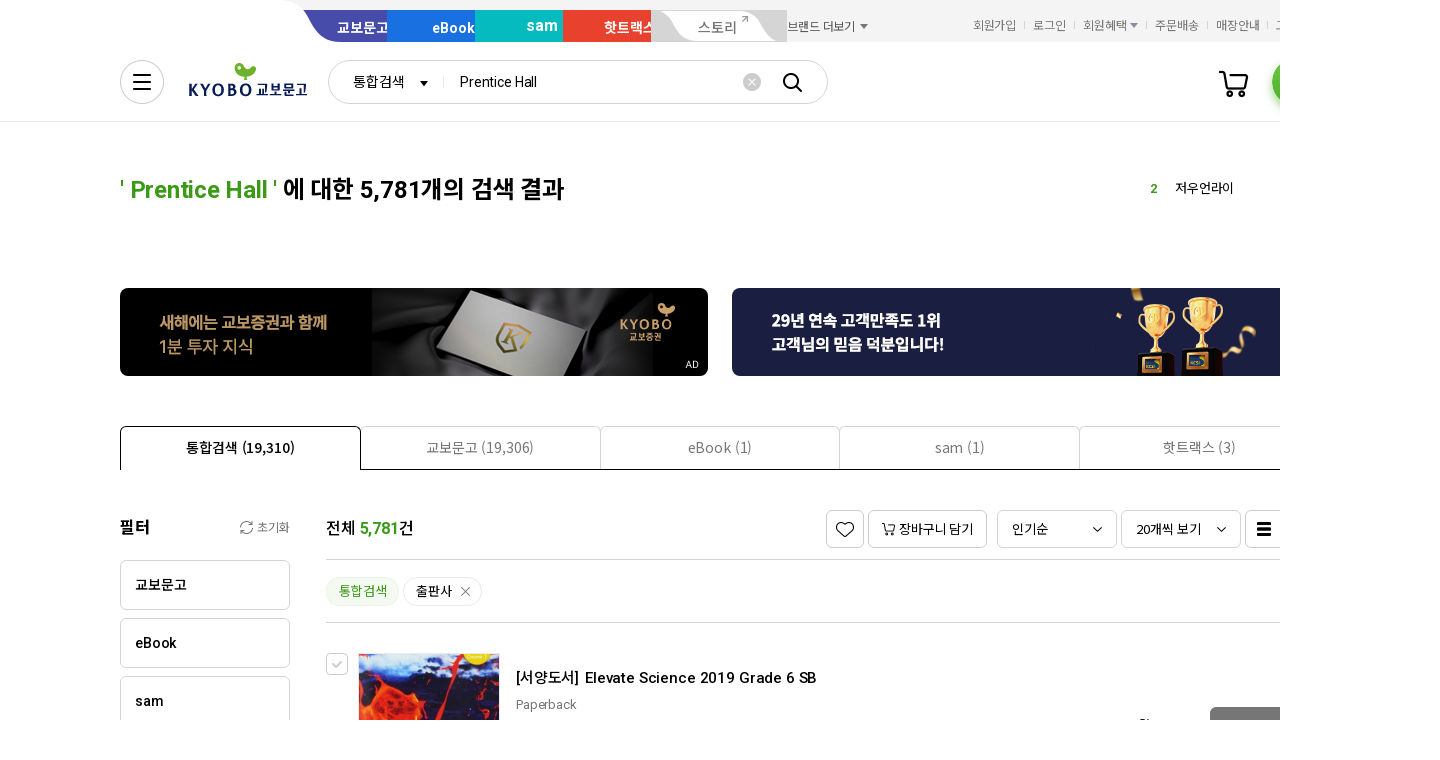

--- FILE ---
content_type: application/javascript
request_url: https://search.kyobobook.co.kr/srp/api/v1/search/autocomplete/rise?callback=searchAutoRise&sex=0&age=0&gubun=P&_=1768565329417
body_size: 572
content:
searchAutoRise({"data":{"returnCode":1,"totalSize":49,"realSize":10,"errorMessage":null,"resultDocuments":[{"reg_DATE":"2026. 01. 16. 21:00","diff":"0","keywords":"최강록","rank":"1","dq_ID":"P_0_0_1_26011621"},{"reg_DATE":"2026. 01. 16. 21:00","diff":"0","keywords":"저우언라이","rank":"2","dq_ID":"P_0_0_2_26011621"},{"reg_DATE":"2026. 01. 16. 21:00","diff":"1","keywords":"괴테는","rank":"3","dq_ID":"P_0_0_3_26011621"},{"reg_DATE":"2026. 01. 16. 21:00","diff":"5","keywords":"수능특강","rank":"4","dq_ID":"P_0_0_4_26011621"},{"reg_DATE":"2026. 01. 16. 21:00","diff":"-2","keywords":"괴테","rank":"5","dq_ID":"P_0_0_5_26011621"},{"reg_DATE":"2026. 01. 16. 21:00","diff":"-1","keywords":"안녕이라","rank":"6","dq_ID":"P_0_0_6_26011621"},{"reg_DATE":"2026. 01. 16. 21:00","diff":"6","keywords":"토익","rank":"7","dq_ID":"P_0_0_7_26011621"},{"reg_DATE":"2026. 01. 16. 21:00","diff":"-2","keywords":"자본주의","rank":"8","dq_ID":"P_0_0_8_26011621"},{"reg_DATE":"2026. 01. 16. 21:00","diff":"-1","keywords":"최소한의","rank":"9","dq_ID":"P_0_0_9_26011621"},{"reg_DATE":"2026. 01. 16. 21:00","diff":"7","keywords":"트렌드","rank":"10","dq_ID":"P_0_0_10_26011621"}]},"resultCode":"200","resultMessage":"Search Success","detailMessage":"자동완성 급등검색어 검색 결과를 가져왔습니다."});

--- FILE ---
content_type: application/javascript
request_url: https://contents.kyobobook.co.kr/resources/fo/js/common-vars.js?t=202601071059
body_size: 17131
content:
/* eslint-disable no-var */
/* globals KbbJS, NetFunnel */

/**
 * [공통] 페이지 변수 정의 스크립트
 * - 모든 서비스 화면에 공통적으로 사용되는 변수들을 이 파일에서 정의하여 사용
 * - ex) ga, ga360 id, kakao-api key, .. 등
 */

// TODO: remove debug log
// console.log('* [loaded] /CDN/js/common-vars.js')

// NetFunnel_Action
window.NetFunnel && NetFunnel.initActionList('olje', [
  'S000200066349',
  'S000200066339',
  'S000200066342',
  'S000200066344',
  'S000200066347'
])

/**
 * API ResultCode 정의
 */
KbbJS.setOption('api.result.code', { success: '000000' })

/**
 * API URLS
 */
KbbJS.setOption('api.urls', {
  // 웰컴: 광고센터
  adv: '/adv',
  // 주소검색(통합검색 ASIS API)
  addr: { search: '/search' }
})

/**
 * API ----- [백오피스: BO] -----
 */
KbbJS.setOption('api.urls.bo', {
  terms: '/annnmngm/terms/cstm'
})

/**
 * API ----- [공통] -----
 */
KbbJS.setOption('api.urls.common', {
  // 댓글
  reply: {
    // 댓글 등록
    add: '/reply/add',
    // 댓글 수정
    modify: '/reply/modify',
    // 댓글 목록 조회
    list: '/reply/list',
    // 대댓글 목록 조회(by id)
    listByIdnf: '/reply/list-by-idnf_num_list',
    // 댓글 삭제
    delete: '/reply/delete'
  },
  // 문장수집
  sentence: {
    // 문장수집 등록
    add: '/sentence/add',
    // 문장수집 수정
    modify: '/sentence/modify',
    // 문장수집 목록 조회
    list: '/sentence/list',
    // 문장수집 삭제
    remove: '/sentence/remove',
    // 베스트 문장수집 목록 조회
    bestList: '/api/onk/total/selectSentence',
    // 마이룸 찜한 문장수집 목록 조회
    myWishList: '/sentence/myWishList',
    // 30일동안 작성된 문장수집 횟수
    sentMonthCnt: '/sentence/sentMonthCnt'
  },
  // 전시/서비스 공통
  exhib: {
    // 서비스 LNB 획득
    svrlnb: '/exhib/service/lnb',
    // 카테고리 LNB 획득
    catglnb: '/exhib/category/lnb',
    // 서비스 메뉴 획득
    svrMenu: '/exhib/service/svrmenu',
    // 상품 리스트 획득
    recentList: '/api/exhib/service/recentList',
    // 즐겨찾기 목록
    menu: '/api/exhib/bookmark',
    // 즐겨찾기 추가
    addMenu: '/api/exhib/insertBookmark',
    // 즐겨찾기 삭제
    deleteMenu: '/api/exhib/deleteBookmark',
    // 단골매장 정보 가져오기
    getCustomer: '/api/exhib/getCustomer',
    // 장바구니 개수 가져오기
    getCartSize: '/api/exhib/getCartSize'
  },
  // 전시/서비스 엑셀 다운
  excel: {
    // 오늘의 책
    today: '/api/excel/today',
    // 정가/특가
    special: '/api/excel/special',
    // 쇼케이스
    showcase: '/api/excel/showcase'
  },
  mobidooToken: '/api/mobidoo/token'
})

/**
 * API ----- [공통: 클로버 리뷰] -----
 */
KbbJS.setOption('api.urls.review', {
  // klover 리뷰 등록
  add: '/add',
  // klover 리뷰 수정
  update: '/modify',
  // klover 리뷰 목록 조회
  list: '/list',
  // klover 리뷰 삭제
  delete: '/delete',
  // klover 리뷰 상세 조회
  detail: '/detail',
  // klover 리뷰 통계
  statistics: '/statistics',
  // 감성태그 목록 조회
  emotionTags: '/emotionTags'
})

/**
 * API ----- [공통: 댓글] -----
 */
KbbJS.setOption('api.urls.reply', {
  // 댓글 등록
  add: '/add',
  // 댓글 수정
  update: '/modify',
  // 댓글 목록 조회
  list: '/list',
  // 대댓글 목록 조회(by id)
  listByIdnf: '/list-by-idnf_num_list',
  // 댓글 삭제
  delete: '/delete'
})

/**
 * API ----- [인증: AUTH] -----
 */
KbbJS.setOption('api.urls.auth', {
  verify: '/verify',
  reissue: '/reissue',
  login: {
    id: '/login',
    sns: '/sns-login',
    simple: '/simple-login',
    emnmLogin: '/emnm-login',
    bioLogin: '/bio-login'
  },
  logout: '/logout',
  user: '/user'
})

/**
 * API ----- [회원: MBR] -----
 */
KbbJS.setOption('api.urls.mbr', {
  join: {
    // 본인인증 회원가입완료 (API-BIZ10-03-I010)
    crrt: '/mmbr-acnt/crtt-join',
    // 간편가입 회원가입완료 (API-BIZ10-03-I043)
    cmn: '/mmbr-acnt/cmn-join',
    // 아이디만들기 (API-BIZ10-03-I051)
    createId: '/mmbr-acnt/create-id',
    // 법인회원가입 (API-BIZ10-03-I061)
    cnpr: '/mmbr-acnt/mmbr-join-cnpr',
    // 회원 SNS가입 중복 체크 (API-BIZ10-03-I001)
    snsDup: '/mmbr-acnt/sns-dup',
    // SNS간편가입 (API-BIZ10-03-I049)
    snsJoin: 'mmbr-acnt/mmbr-sns-join',
    // 4대 정보 기준 기존 가입 정보 조회 (API-BIZ10-03-I032)
    searchHp: '/mmbr-acnt/search-id/hp',
    // 회원 이메일주소 중복 체크 (API-BIZ10-03-I066)
    emailDup: '/mmbr-acnt/email-dup',
    // 휴대전화 전화번호 중복 체크 (API-BIZ10-03-I012)
    phoneDup: '/mmbr-acnt/hp-dup',
    // 임직원 아이디 연동 (API-BIZ10-01-I020)
    emnmJoin: '/mmbr-acnt/emnm-join',
    // 정상, 탈퇴, 휴면 계정에서 회원아이디 중복 체크 (API-BIZ10-03-I030)
    idAllDup: '/mmbr-acnt/id-all-dup/',
    // 기존회원
    existMmbrInfo: '/mmbr-acnt/exist-mmbr-info'
  },
  dorm: {
    // 휴면계정 복원처리 (API-BIZ10-01-I011 , API-BIZ10-01-I012 )
    restore: '/mmbr-dorm/restore-crtt',
    cancelPoint: '/mmbr-dorm/cancel-point'
  },
  adult: {
    mmbrcert: '/mmbrcert/adlt-crtt'
  },
  loginInfo: {
    // 90일 비밀번호 체크
    passwdDay: '/passwd-day'
  },
  login: {
    // 회원 로그인 정보 관리 (API-BIZ10-04-I024)
    loginHistory: '/login/login-history'
  },
  memberInfo: {
    sertnum: '/mmbrinfo/mmbr-sertnum',
    // 교보북클럽 카드 목록 조회 (API-BIZ10-05-I001)
    bookClubCardList: '/mmbrinfo/book-club-card-list/',
    // 교보북클럽 사용중지, 해지, 사용중지 취소 처리 (API-BIZ10-05-I002)
    bookClubCardLosscancel: '/mmbrinfo/book-club-card-losscancel',
    // 교보북클럽 카드 등록 처리 (API-BIZ10-05-I005)
    bookClubCardReg: '/mmbrinfo/book-club-card-reg',
    // 교보북클럽 대표카드 설정/해제 처리 (API-BIZ10-05-I012)
    bookClubCardRprs: '/mmbrinfo/book-club-card-rprs',
    // 회원정보(개인/법인) 상세조회 (API-BIZ10-04-I030)
    mmbrInfo: '/mmbrinfo/mmbr-info/',
    // 회원정보(개인/법인) 회원 연락처 정보 수정 (API-BIZ10-04-I004)
    mmbrCnpl: '/mmbrinfo/mmbr-cnpl',
    // 회원정보(개인/법인) 수정 (API-BIZ10-04-I031)
    mmbrInfoD: '/mmbrinfo/mmbr-info-d',
    // 회원정보(개인/법인) 개명신청 처리 (API-BIZ10-04-I015, API-BIZ10-04-I016)
    mmbrRename: '/mmbrinfo/mmbr-rename',
    // 회원모바일등록정보조회 (API-BIZ10-04-I034)
    mobileInfo: '/mmbrinfo/mobile-info',
    // 회원모바일등록정보 간편비밀번호/생체인증 사용 설정 (API-BIZ10-04-I035)
    mobileSmeasyLgnY: '/mmbrinfo/mobile-smeasyLgnY',
    // 회원모바일등록정보 간편비밀번호/생체인증 해제 설정 (API-BIZ10-04-I037)
    mobileSmeasyLgnN: '/mmbrinfo/mobile-smeasyLgnN',
    // 회원모바일등록정보 간편로그인비밀번호 변경 (API-BIZ10-04-I043)
    mobileSertnum: '/mmbrinfo/mobile-sertnum'
  },
  // 회원 확인
  confirm: {
    // 이메일 소유인증 번호 발송/재발송 (API-BIZ10-03-I023)
    email: '/send/email',
    // 패스워드 찾기 시 이메일 소유인증 번호 발송/재발송 (API-BIZ10-02-I011)
    emailPw: '/send/email-pw',
    // 핸드폰 소유인증 번호 발송/재발송 (API-BIZ10-03-I037)
    mobile: '/send/mobile',
    // 패스워드 찾기 시 휴대폰 소유인증 번호 발송/재발송 (API-BIZ10-02-I008)
    mobilePw: '/send/mobile-pw',
    // 휴대폰 소유인증 번호 확인 (API-BIZ10-03-I063)
    validMobile: '/valid/mobile',
    // 이메일 소유인증 번호 확인 (API-BIZ10-03-I065)
    validEmail: '/valid/email'
  },
  find: {
    // 법인회원 아이디 찾기 (API-BIZ10-02-I003)
    corp: '/find-id/corp',
    // 본인인증으로 아이디 찾기 (API-BIZ10-02-I004)
    crtt: '/find-id/crtt',
    // 이메일로 아이디 찾기 (API-BIZ10-02-I002)
    email: '/find-id/email',
    // 휴대폰으로 아이디 찾기 (API-BIZ10-02-I001)
    hp: '/find-id/hp',
    // 회원 번호로 ci 찾기
    user: '/find-id/mmbr-ci',
    // 회원 번호로 ci 찾기 (API-BIZ10-07-I001)
    mmbrCi: '/find-id/mmbr-ci/',
    // 본인인증으로 패스워드 찾기 (API-BIZ10-02-I017)
    pwCrtt: '/find-pw/crtt',
    // 아이디로 회원번호 조회 (API-BIZ10-02-I026)
    num: '/find-num'
  },
  mmbrcert: {
    // 해외거주회원 인증 접수내역 조회 (API-BIZ10-04-I017)
    frngCrttInfo: '/mmbrcert/frng-crtt-info/',
    // 해외거주회원 인증 접수내역 저장 (API-BIZ10-04-I019)
    frngCrttReq: '/mmbrcert/frng-crtt-req',
    // 일반회원 본인인증 등록 (API-BIZ10-01-I023)
    selfCrttMmbr: '/mmbrcert/self-crtt/mmbr',
    // 법인회원 본인인증 등록 (API-BIZ10-01-I024)
    selfCrttCprn: '/mmbrcert/self-crtt/cprn',
    // 미성년자 보호자인증 등록 (API-BIZ10-03-I013)
    selfCrttMinr: '/mmbrcert/self-crtt/minr'
  },
  mmbrAcnt: {
    // 회원번호로 SNS 연동 정보 조회 (API-BIZ10-04-I021)
    mmbrSnsGet: '/mmbr-acnt/mmbr-sns-get',
    // 회원번호로 SNS 연동 (API-BIZ10-04-I022)
    mmbrSnsLnkg: '/mmbr-acnt/mmbr-sns-lnkg',
    // 회원번호로 SNS 연동 해제 (API-BIZ10-04-I023)
    mmbrSnsDisconn: '/mmbr-acnt/mmbr-sns-disconn'
  },
  mmbrcfg: {
    // 마케팅수신 및 정보제공 동의 조회 (API-BIZ10-04-I026)
    mktgThprInfo: '/mmbrcfg/mktg-thpr-info/',
    // 마케팅수신 동의 내역 저장 (API-BIZ10-04-I027)
    mktgChnlSave: '/mmbrcfg/mktg-chnl-save',
    // 제3자 정보제공 동의 조회(API-BIZ10-04-I046)
    mmbrGivenInfo: '/mmbr-given-info/',
    // 제3자정보제공 동의 내역 저장 (API-BIZ10-04-I044)
    thprChnlSave: '/mmbrcfg/thpr-chnl-save'
  },
  mmbrgrade: {
    // 회원등급산정반영금액 (API-BIZ10-05-I008)
    gradeAmount: '/mmbrgrade/grade-amount'
  },
  exclmmbrgrade: {
    // Prestige 등급 조회 (API-BIZ10-05-I010)
    gradeInfo: '/exclmmbrgrade/grade-info/'
  },
  wdrl: {
    // 회원탈퇴 처리 (API-BIZ10-04-I029)
    wdrlProc: '/wdrl/wdrl-proc'
  },
  // 비밀번호 확인 (API-BIZ10-04-I001)
  pwCheck: '/pw-check',
  // 회원정보 상세조회
  info: '/mmbrinfo/mmbr-info',
  // 비밀번호 변경일 90일 연장 (API-BIZ10-01-I027)
  sertNumPrd: 'sertNumPrd',
  // 자체 API(외부 연계)
  extrn: {
    evp: {
      // 회원 쿠폰 발급
      couponsIssue: '/extrn/evp/coupons/issue'
    },
    orp: {
      // 우편번호 배송 기일
      responseShipment: '/extrn/orp/external/delivery/response-shipment'
    },
    tocsoda: {
      // 톡소다 서비스 해지
      withdraw: '/extrn/tocsoda/withdraw'
    },
    mep: {
      // 일반 제휴 카드 등록
      normalCard: '/extrn/mep/mmbrcard/nomal-card'
    }
  }
})

/**
 * API ----- [웰컴: ONK] -----
 */
KbbJS.setOption('api.urls.onk', {
  welcome: {
    mainBanner: '/welcome/banner',
    // 푸터 공지사항
    notice: '/welcome/notice',
    // 푸터 당첨자발표
    winner: '/welcome/winner',
    // 베스트셀러
    best: '/welcome/best',
    // 히트
    hit: '/welcome/hit',
    // MD추천도서
    md: '/welcome/md'
  },
  wingbanner: '/banner/wing',
  picks: {
    // 키워드 pick 데이터 조회
    keyword: '/picks/keyword',
    // 내 맘대로 pick 카테고리 조회
    category: '/picks/categorys',
    // 내 맘대로 pick 시/도 조회
    sido: '/picks/regional_si',
    // 내 맘대로 pick 시/군/구 조회
    sigungu: '/picks/regional_gun',
    // 내 맘대로 pick 조회
    myway: '/picks/myway',
    // 마이 pick 조회
    mypicks: '/picks/my-picks',
    // 소울 pick 조회
    soulmate: '/picks/soulmate',
    // 종합추천 pick 조회
    comprehensive: '/picks/comprehensive',
    // 작가 pick 조회
    writer: '/picks/writer',
    // 평가늘리기 리스트 조회
    valuation: '/picks/valuation'
  },
  // 우리가 만드는 책
  booksurvey: {
    // 우리가 만드는 책 설문 목록
    survey: '/make/servey',
    // 우리가 만드는 책 출간된 도서 목록
    published: '/make/published',
    // 우리가 만드는 책 투표(API-BIZ15-17-I005)
    voting: '/make/servey/voting',
    // 우리가 만드는 책 투표 API
    vote: 'booksurvey/vote'
  },
  // 분철 서비스 목록 조회
  spring: '/spring/book',
  // 선물하기 목록 조회
  present: {
    list: '/gift',
    best: '/api/present/best'
  },
  // 고객혜택
  benefit: {
    // 고객혜택 쿠폰북 리스트
    couponBookList: '/benefit/selectCouponBookList',
    // 쿠폰북 쿠폰 다운로드(API-BIZ15-23-I007)
    couponDownload: '/benefit/couponDownload',
    // 리스트 할인쿠폰 적용상품보기(API-BIZ15-23-I002)
    selectListProduct: '/benefit/selectListProduct',
    // 골든타임 e교환권 다운로드 (API-BIZ15-23-I009)
    goldenTimeRegist: '/benefit/goldenTimeRegist',
    // 오늘의 미션혜택 체크
    checkTodayMissionNow: '/benefit/checkTodayMissionNow',
    // 오늘의 미션 참여
    todayMissioRegist: '/benefit/todayMissioRegist',
    // 오늘의 미션 (Picks 개인화 추천 평가늘리기, 오늘의 유튜브 영상 보기) 참여이력 저장 (API-BIZ15-23-I012)
    todayRegist: '/benefit/todayRegist',
    // 북모닝 이용권 쿠폰 조회 (프레스티지 회원)
    getBookMorningCoupon: '/benefit/bookMorning/coupon'
  },
  // 인물&작품
  author: {
    // 인물&작품 메인 상세 목록
    main: '/author/main',
    // 분야별 인물 목록
    writers: '/author/writers',
    // 수상자 목록
    award: '/author/award',
    // 인물 작품 목록
    product: '/author/product',
    // 인물 상세
    info: '/author/information',
    // 인물 인터뷰 배너
    interview: '/author/interview',
    // 인물 인터뷰
    interviews: '/author/interviews',
    // 인물 검색 리스트(
    search: '/author/search'
  },
  // 사은품 리스트 조회
  promotion: '/promotion/selectGiftList',
  // 문화공간
  culture: {
    /** 문화공간 메인 베스트컨텐츠 조회 (API-BIZ15-18-I001) **/
    mainBest: '/cultural-space', // Authorization
    /** 문화공간 메인 문화콘텐츠 조회 (API-BIZ15-18-I003) **/
    mainContent: '/cultural-space/main', // Authorization
    /** 강연공연 조회 **/
    letcure: '/cultural-space/letcure', // Authorization
    /** 여행체험 조회 **/
    travel: '/cultural-space/travel', // Authorization
    /** 전시 조회 **/
    exhibition: '/cultural-space/exhibition', // Authorization
    /** 캘린더 조회 **/
    calendar: '/cultural-space/calendar'
  },
  /** 스펙비교 API */
  specVerse: {
    /** 스펙비교 후 */
    compareAfter: '/versus/comparison',
    /** 스펙 자동추천 */
    outoSpec: '/versus/spec'
  },
  /** 고객센터 API **/
  cscenter: {
    noticeList: 'cscenter/notice/list',
    noticeDetail: 'cscenter/notice/detail',
    noticeSideNum: 'cscenter/notice/sideNum',
    ars: 'cscenter/ars',
    faq: 'cscenter/faq',
    status: 'cscenter/status'
  },
  /** 협력사여러분 API **/
  customer: {
    selectPublishSearchList: 'customer/selectPublishSearchList',
    selectChargePersonList: 'customer/selectPersonList',
    suggestCategory: 'customer/suggest/category',
    insertSuggest: 'customer/suggest'
  },
  // 약관 조회
  contents: '/contents/getContents',
  /** 매장안내 **/
  store: {
    /** 매장안내 메인 배너 (API-BIZ15-01-I011) **/
    mainBanner: '/store/banner',
    /** 매장안내 이벤트&공지사항 (API-BIZ16-03-I-008) **/
    event: 'store-information/event',
    /** 매장안내 매장 기본 정보 표시 (API-BIZ16-03-I-001) **/
    storeSearch: '/store-information/store-search',
    /** 매장안내 매장 맵(위치)정보 조회 (API-BIZ16-03-I-004) **/
    mapInfo: '/store-information/MapInfo',
    /** 매장안내 매장찾기 뉴스티커 (API-BIZ16-03-I003) **/
    news: '/store-information/news',
    /** 매장안내 오시는길 (API-BIZ16-03-I-006) **/
    directions: '/store-information/directions',
    /** 매장안내 내부 안내도 (API-BIZ16-03-I-007) */
    insideGuid: '/store-information/inside-guide',
    /** 매장안내 스탬프 목록조회 (API-BIZ16-01-I002) **/
    stampSearch: '/store-information/stamp',
    /** 매장안내 스탬프 기본정보 조회 (API-BIZ16-01-I001) **/
    stampBasic: '/store-information/stamp-basic-info',
    /** 구매내역 조회 (API-BIZ16-01-I003) **/
    stampList: '/store-information/stampList',
    /** 매장안내 스탬프 혜택지급(API-BIZ16-01-I004) **/
    stampBenefit: '/store-information/stamp-benefit',
    /** 매장안내 스탬프 쿠폰 사용(API-BIZ16-01-I005) */
    couponUpdate: '/store-information/couponUpdate',
    /** 매장안내 근처 매장 조회 (API-BIZ16-01-I-005) **/
    nearby: '/store-information/nearby-store',
    /** 매장안내 My매장 (API-BIZ16-03-I002) **/
    updMyStore: '/store-information/my-store',
    /** 매장안내 지역별 매장정보 조회 (API-BIZ16-04-I-003) **/
    selectStoreList: '/store-information/selectStoreList',
    /** 매장 안내 체크인 여부 확인 (API-BIZ16-06-I011) */
    checkinVerify: '/store-information/checkin-verify',
    /** 매장안내 체크인 (API-BIZ16-03-I-015) **/
    checkinSite: '/store-information/checkin-site',
    /** 매장안내 쿠폰 다운 (API-BIZ16-04-I-007) **/
    getCoupon: '/store-information/getCoupon',
    /** 쿠폰발급이력조회 (API-BIZ16-04-I-020) **/
    couponHistory: '/store-information/select-coupon-history',
    /** 매장안내 쿠폰 사용 (API-BIZ16-04-I-006) */
    couponUse: '/store-information/coupon-use',
    /** 매장안내 매장 인스타그램 계정 정보 조회 (API-BIZ16-03-I009) */
    instagram: '/store-information/instagram',
    /** 매장안내 매장시설 조회 (API-BIZ16-03-I013) */
    facility: '/store-information/facility',
    /** POS 스마트영수증 수정 (ORP) */
    smartReceipt: '/store/smart-receipt',
    /** 점포별 베스트 셀러 (API-BIZ16-06-I006) */
    selectBestSeller: '/store/selectBestSeller',
    /** 요즘 이책 (API-BIZ16-06-I005) */
    selectRecentBook: '/store/selectRecentBook',
    /** 매장안내 이벤트&공지사항 (API-BIZ16-03-I-008) */
    getStoreInfoEvent: '/store/getStoreInfoEvent',
    /** 매장안내 추천도서리스트 조회 (API-BIZ16-04-I-005) */
    getRecommendedBookList: '/store-information/selectRecommendedBookList',
    /** 매장 도서 위치 조회 (API-BIZ16-06-I004) */
    bookLocation: '/store-information/book-location',
    /** 매장 보유도서 리스트 조회 */
    selectStoreProdList: '/api/store/selectStoreProdList',
    /** 인기 키워드 (API-BIZ16-06-I009) */
    selectHotKeyord: '/api/store/selectHotKeyord',
    /** 점포별 베스트 셀러 (API-BIZ16-06-I006)  */
    bestSeller: '/store-information/best-seller',
    /** 점포 서비스 정보 (API-BIZ16-06-I007)  */
    serviceCode: '/store-information/service-code',
    /** 점포 지역 그룹 (API-BIZ16-06-I008)  */
    areaCode: '/store-information/area-code',
    /** 점포 기본 정보 조회 (API-BIZ16-06-I006)  */
    basic: '/store-information/basic',
    /** 요즘 이책 (API-BIZ16-06-I007)  */
    recentlyHot: '/store-information/recently-hot',
    /** 매장 안내 배너 정보 조회 (API-BIZ16-06-I010)  */
    banner: '/store-information/banner',
    /** 매장안내 My매장 (API-BIZ16-03-I-002)  */
    myStore: '/store-information/my-store'
  },
  /** 손글쓰기 캠페인 API **/
  handwriting: {
    campaign: 'handwriting/campaign',
    /** 손글쓰기 대회 응모내역 **/
    contestEntry: 'handwriting/contest/entry',
    /** 손글쓰기 대회 고객투표, 수상자발표, 수상작전시 내역 **/
    contestWnprList: 'handwriting/contest/wnpr',
    /** 손글쓰기 대회 문장 출처 베스트 도서 내역 **/
    contestBestBookList: 'handwriting/contest/wnpr/best-book',
    /** 손글쓰기 대회 투표하기 **/
    contestCustomerVote: 'handwriting/contest/customer-vote/vote',
    /** 손글쓰기 스타 응모(참여)내역 **/
    starPtcp: 'handwriting/star/ptcp',
    /** 손글쓰기 스타 응모하기 **/
    starApply: 'handwriting/star/apply',
    /** 손글쓰기 스타 추천하기 **/
    starRcmn: 'handwriting/star/rcmn',
    /** 손글쓰기 대회 응모 확인 */
    entryCheck: 'handwriting/contest/entry-check',
    /** 손글쓰기 스토리 리스트 조회 */
    story: 'handwriting/story',
    /** 손글쓰기 스토리 최신 게시글 조회 */
    storyNew: 'handwriting/story/new'
  }
})

/**
 * API ----- [상품: PDT] -----
 */
KbbJS.setOption('api.urls.pdt', {
  // 서비스 LNB 획득 (API-BIZ15-01-I013)
  svcLnb: '/category/svc/lnb',
  // 전시상품 레이아웃 조회 (API-BIZ15-01-I002)
  layout: '/category/display/layout',
  detail: '/product',
  order: {
    shipping: 'product/{PID}/shipping'
  },
  pod: {
    notice: {
      // 공지사항 리스트 조회
      list: '/pod/notice',
      // 공지사항 리스트 검색 조회
      search: '/pod/notice/search'
    },
    // POD 베스트 목록 조회
    best: '/pod/best',
    // POD 도서 목록 조회
    book: '/pod/book',
    podExcel: '/api/excel/podExcel'
  },
  sentences: {
    add: '/sentences/addReview',
    modify: '/sentences/modifyReview',
    list: '/sentences/list',
    delete: '/sentences/removeReview'
  },
  daily: {
    // 오늘의 책 리스트
    today: '/today'
  },
  // 책 그리고 꽃
  booknflower: {
    // 리뷰 목록 조회
    reviewList: '/flower/selectReviewList',
    // md 추천도서 목록 조회
    mdList: '/flower/selectBestSellerList'
  },
  // 정가인하/특가
  price: {
    // 정가인하
    rePrice: {
      // 정가인하 도서 리스트 조회
      list: '/special-price/RegularBooklist',
      // 정가인하 컬처 리스트 조회
      culture: '/special-price/RegularCultureList',
      // 정가인하 교보문구 리스트 조회
      pbProduct: '/special-price/RegularPBproductList',
      // 정가인하 추천도서
      recommend: '/special-price/reRecommend'
    },
    // 특가
    specialPrice: {
      // 특가 도서 리스트 조회
      list: '/special-price/SpecialBooklist',
      // 특가 컬처 리스트 조회
      culture: '/special-price/SpecialCultureList',
      // 특가 교보문구 리스트 조회
      pbProduct: '/special-price/SpecialPBproductList',
      // 특가 추천도서
      recommend: '/special-price/spRecommend'
    },
    // 정가/특가 엑셀 다운
    excel: '/special-price/excel'
  },
  // 베스트셀러
  best: {
    // 종합 베스트 조회
    total: '/best-seller/total',
    // 온라인 베스트 조회
    online: '/best-seller/online',
    // 실시간 베스트 조회
    realtime: '/best-seller/realtime',
    // 매장별 베스트 조회
    store: '/best-seller/store-products',
    // 연령대 베스트 조회
    age: '/best-seller/age-group-products',
    // 특가 베스트 조회
    sale: '/best-seller/bargain-price-products',
    // 연도별 베스트 조회
    years: '/best-seller/year',
    // 인물 베스트 조회
    person: '/best-seller/author',
    // 스테디셀러 조회
    steady: '/best-seller/steady',
    // 엑셀 다운로드
    excel: '/best-seller/excel',
    // 목록 보기 유형 조회
    ymw: '/best-seller/online-date'
  },
  // 신상품
  newest: {
    // 도서 화제의 신상품(주목할 신상품)
    selectNewList: '/newest/selectNewList',
    // 도서 화제의 신상품 주차 조회
    selectNewListDate: '/newest/selectNewListDate',
    // 도서 예약 판매 상품
    selectReserveList: '/newest/selectReserveList',
    // 도서 새로 나온 상품
    newProduct: '/newest/selectNewProductList',
    // 문화서비스 > 화제의 신상품
    selectCultureList: '/newest/selectCultureList',
    // 문화서비스 예약판매 상품
    cultureReserveList: '/newest/selectCultureReserveList',
    // 문화서비스 새로나온 상품
    selectNewCultureList: '/newest/selectNewCultureList',
    // 교보 only > 화제의 신상품
    selectPBproductList: '/newest/selectPBproductList',
    // 교보 only >예약판매 상품
    selectPBreserveList: 'newest/selectPBreserveList',
    // 교보 only >새로나온 상품
    selectNewPBproductList: 'newest/selectNewPBproductList',
    // 신상품 LNB list 조회 (API-BIZ15-04-I010)
    selectNewLnb: '/newest/selectNewLnb',
    // 엑셀 다운로드
    newestExcel: '/api/excel/newestExcel'
  },
  // 상품 목록
  showcase: {
    // 전체보기
    all: '/category/all',
    // 신상품
    new: '/category/new',
    // 베스트셀러
    // best: '/category/best',
    best: '/best-seller/online',
    // Casting
    cast: '/category/casting',
    // 회원리뷰
    review: '/category/review',
    // 미리보기
    preview: '/category/preview',
    banner: '/banner',
    // 엑셀 다운
    excel: '/category/excelDownload',
    // 교보Only
    kyoall: '/category/selectTabKonlyAll',
    // 신상품
    kyonew: '/category/selectTabKonlyNew',
    // Casting
    kyocast: '/category/selectTabKonlyCasting',
    // 회원리뷰
    kyoreview: '/category/selectTabKonlyReview',
    // 미리보기
    kyopreview: '/category/selectTabKonlyPreview',
    // 컬처 지난행사
    closedCultureEvent: '/category/closed-culture-event'
  },
  publishing: {
    excel: '/publishing/excel',
    selectPublishingList: '/publishing/products'
  },
  // 임시 광고센터 api
  adv: '/banner/advertising',
  // 상품 리스트 조회
  productList: '/category',
  // 특정 고객 팝업
  cppup: '/banner/cppup',

  // 추천도서
  recommend: {
    // 추천 category(API-BIZ15-25-I006)
    category: '/recommand/category',
    // 추천 분야 도서
    categoryBooks: '/recommand/category/books',
    // 추천 도서 엑셀 다운로드
    excel: '/api/excel/recommand',
    // 추천 Lnb
    lnb: '/recommand/lnb',
    // 추천 메인 미디어 추천 도서
    mainBooks: '/recommand/main/books',
    // 추천 메인 원서 vs 번역서 추천 도서
    mainForeign: '/recommand/main/foreign'
    // 추천 메인 오늘의 책 & 화제의 신상 목록
  },
  // AR지수
  arGrade: {
    // AR지수 목록 (API-BIZ15-03-I001)
    gradeLevelBooks: '/grade-level/books',
    // AR지수 목록 엑셀 다운로드(API-BIZ15-03-I001)
    gradeExcelDown: '/api/excel/grade-level'
  },
  baroDrim: {
    // 바로드림 구매이력 여부 (API-BIZ16-05-I-004)
    checkFirst: '/barodream/checkFirst',
    // 바로드림 스탬프 조회 (API-BIZ15-26-I001)
    stamp: '/barodream/stamp',
    // e교환권 다운로드 (API-BIZ15-26-I002)
    excvcDownload: '/barodream/excvcDownload',
    // e교환권 목록조회 (API-BIZ16-05-I-003)
    excvc: '/barodream/excvc'
  },
  // 차단 등록 / 수정 (API-BIZ05-01-I-048, API-BIZ05-01-I-049)
  block: '/block'
  ,
  // 판매제한 여부 (API-BIZ05-08-I017)
  saleLmtt: '/srch/sale-lmtt'

})

/**
 * API ----- [마이룸: MYR] -----
 * - TODO: 경로 리팩토링
 */
KbbJS.setOption('api.urls.myr', {
  main: {
    userinfo: '/my-room/main/member-info',
    voucher: '/my-room/main/member-voucher',
    // 최근주문내역
    recentOrders: '/my-room/main/member-order-info',
    // 최근주문개수
    recentOrderStats: '/my-room/main/member-order-stat',
    shortcut: {
      // 바로가기 리스트
      list: '/my-room/main/member-shortcuts',
      // 바로가기 편집
      edit: '/my-room/main/update-member-shortcuts'
    },
    alarm: '/main/alarm-list',
    // recomm: {
    //   kyobo: '/main/picks/kyobo',
    //   ebook: '/main/picks/ebook'
    //   // hottracks: 'todo'
    // },
    sam: {
      voucher: '/main/sam/voucher'
    }
  },
  interest: {
    /** 캐스팅 구독 */
    castingSubscription: '/interest/casting-subscription',
    /** 캐스팅 구독 취소 */
    castingSubscriptionCancel: '/interest/cancel-casting-subscription',
    /** 캐스팅 구독 다중 취소 */
    multipleCancelCastingSubscription: '/interest/multiple-cancel-casting-subscription',
    /** 라이브 알림 신청 (API-BIZ08-05-I-201) */
    liveAlarmAdd: '/interest/live-alarm',
    /** 라이브 알림 신청 취소 (API-BIZ08-05-I-210) */
    liveAlarmCancel: '/interest/cancel-live-alarm',
    // 독서, 시청 이력 등록 (API-BIZ08-05-I-200)
    watchingHistory: '/interest/watching-history',
    // 독서, 시청 이력 취소 (API-BIZ08-05-I-209)
    watchingHistoryCancel: '/interest/cancel-watching-history',
    /** 시리즈총서 알림 취소 (API-BIZ08-05-I-215) */
    cancelSeriesAlarm: '/interest/cancel-series-alarm',
    /** 시리즈총서 알림 신청 (API-BIZ08-05-I-206) */
    seriesAlarm: '/interest/series-alarm',
    /** 관심인물 알림 취소 (API-BIZ08-05-I-214)) */
    cancelInterestedPersonAlarm: '/interest/cancel-interested-person-alarm',
    /** 관심인물 알림 신청 (API-BIZ08-05-I-205) */
    interestedPersonAlarm: '/interest/interested-person-alarm',
    /** 관심 알림 신청 (API-BIZ08-05-I-208) */
    interestAlarm: '/interest/interest-alarm',
    /** 마이룸 북캐스트 구독 시리즈 목록조회 (API-BIZ08-05-I-006) */
    selectSubscribeInfo: '/interest/selectSubscribeInfo'
  },
  myRoom: {
    nbop: {
      /** 찜 등록 */
      myRoomNbopAdd: '/my-room/nbop/add',
      /** 찜 등록 - 리스트 */
      myRoomNbopAddList: '/my-room/nbop/add-list',
      /** 찜 등록 리스트 */
      myRoomNbopListAdd: '/my-room/nbop/add-list',
      /** 찜 삭제 */
      myRoomNbopDelete: '/my-room/nbop/delete',
      /** 찜 삭제 - 리스트 */
      myRoomNbopDeleteList: '/my-room/nbop/delete-list',
      /** 찜 개수 */
      myRoomNbopCount: '/my-room/nbop/nbop-count',
      /** 찜 기본정보 */
      myRoomNbopInfo: '/my-room/nbop/info',
      /** 찜 기본정보 */
      productList: '/my-room/nbop/product-list',
      /** 찜 콘텐츠 목록 */
      contentsList: '/my-room/nbop/contents-list',
      /** 찜 문장수집 목록 */
      sentenceList: '/my-room/nbop/sentence-list',
      /** 찜 시리즈/총서 목록 */
      seriesList: '/my-room/nbop/series-list',
      /** 찜 작가 목록 */
      writerList: '/my-room/nbop/writer-list',
      /** 찜 브랜드 목록 */
      brandList: '/my-room/nbop/brand-list',
      /** 찜 전체 목록 */
      allWishList: '/my-room/nbop/total-list'
    },
    library: {
      /** 코멘트 조회, 저장, 수정 */
      comment: '/my-room/library/comment',
      /** 코멘트 삭제 */
      commentDel: '/my-room/library/del-comment',
      /** 코멘트 상세조회 */
      commentDetail: '/my-room/library/comment-detail',
      /** 리스트 목록, 저장, 수정 */
      list: '/my-room/library/list',
      /** 리스트 순서수정 */
      orderList: '/my-room/library/order-list',
      /** 리스트 > 상세 목록 */
      cateList: '/my-room/library/list-detail',
      /** 리스트 > 아이템 상세 */
      prodDetail: '/my-room/library/list-product-info',
      /** 리스트에 상품 저장 */
      saveItem: '/my-room/library/list-product',
      /** 리스트에 상품 복사, 이동, 삭제 */
      controlList: '/my-room/library/list-product-update',
      /** 리스트 삭제 */
      deleteList: '/my-room/library/del-list',
      /** 독서 히스토리 */
      readHistory: '/my-room/library/product-reading-history',
      /** 독서 히스토리 저장 */
      recordHistory: '/my-room/library/reading-record',
      /** 리스트 > 보관함 > 구 보관함 생성 */
      preOrdrList: '/my-room/library/preOrdrList',
      /** 리스트 > 엑셀다운로드 */
      detailExcel: '/api/excel/my-room/library/listDetailExcel'
    },
    cltr: {
      useList: '/my-room/cltr/use-list'
    },
    /** 마이룸 좋아요 목록 조회 (API-BIZ08-05-I-008) */
    selectLikeInfo: '/my-room/selectLikeInfo',
    /** 회원별 카테고리 즐겨찾기 해제 (API-BIZ08-03-I-채번중) */
    deleteBookmark: '/my-room/deleteBookmark',
    /** 회원 통합포인트 조회 (API-BIZ08-07-I-003) */
    memberUpnt: '/my-room/member-upnt'
  },
  /** 프로필 조회, 등록, 수정 공통 */
  profile: '/profile',
  event: {
    history: '/event/history',
    participate: '/event/participate'
  },
  notice: {
    /** 알림함 조회 */
    box: '/notice',
    /** 알림함 배너 조회 */
    banner: '/notice/banner',
    /** 알림 신청 갱신 */
    alram: '/notice/alarm',
    history: {
      detail: {
        /** 알림신청 내역 - 관심 작가 */
        author: '/notice/history/authors',
        /** 알림신청 내역 - 관심 시리즈/총서 */
        series: '/notice/history/series',
        /** 알림신청 내역 - eBook 출시 */
        eBook: '/notice/history/ebook',
        /** 알림신청 내역 - 상품 입고 */
        stock: '/notice/history/stock',
        /** 알림신청 내역 - 정기 메일 */
        email: '/notice/history/email',
        /** 마케팅수신 동의 내역 이메일 저장 */
        marketing: '/notice/history/email/marketing',
        /** 알림신청 내역 - 캐스팅 */
        casting: '/notice/history/casting',
        /** 알림신청 내역 - 라이브 */
        live: '/notice/history/live'
      }
    }
  },
  app: {
    /** 앱 푸시 조회 및 갱신 */
    push: '/app/push',
    /** 단골 매장 조회 */
    store: '/app/regular-store',
    /** 앱푸시설정 조회 (API-BIZ08-07-I-001) */
    selectAppPush: '/my-room/selectAppPushEtc/'
  },
  library: {
    /** GET 조회, POST 추가 */
    list: '/my-room/library/list',
    /** 시청/독서 이력 조회 (API-BIZ08-10-I-001) */
    record: '/library/main/record',
    /** DELETE 리스트 보관함 삭제 */
    delete: '/my-room/library/del-list',
    /** POST 회원별 마이룸 리스트 상품 저장 (API-BIZ08-03-I-미정) */
    addItem: '/my-room/library/list-product',
    /** 라이브러리 메인 */
    main: {
      /** 리스트 목록 조회 (API-BIZ08-10-I-003) */
      list: '/library/main/list',
      /** 월별 독서 기록 조회 (API-BIZ08-10-I-002) */
      monthlyRecord: '/library/main/monthly-record',
      /** 나의 추천 기록 조회 (API-BIZ08-10-I-005) */
      myRecommend: '/library/main/my-recommend',
      /** 나의 기록 조회 (API-BIZ08-10-I-004) */
      myRecord: '/library/main/my-record',
      /** 시청/독서 이력 조회 (API-BIZ08-10-I-001) */
      record: '/library/main/record'
    }
  },
  'consult-product': {
    count: '/consult/product/count',
    list: '/consult/product/list',
    post: '/consult/product/post'
  }
})

/**
 * API ----- [북캐스트: BCF] -----
 */
KbbJS.setOption('api.urls.bcf', {
  /** 북캐스트 홈 */
  home: {
    /** 지식콘텐츠 캐스팅 콘텐츠 목록 조회 (API-BIZ13-01-I-013) */
    contents: '/home/contents',
    /** 주제별 캐스팅 콘텐츠 목록 조회 (API-BIZ13-01-I-016) */
    contentsTopic: '/home/contents-topic',
    /** 이벤트명 및 당첨자 게시물명 목록 조회 (API-BIZ13-01-I-015) */
    eventName: '/home/event-name',
    /** 인터뷰 캐스팅 콘텐츠 목록 조회 (API-BIZ13-01-I-010) */
    interview: '/home/interview',
    /** 키워드 목록 조회 (API-BIZ13-01-I-007) */
    keywords: '/home/keywords',
    /** KYOBO Original 목록 조회 (API-BIZ13-01-I-009) */
    kyoboOriginal: '/home/kyobo-original',
    /** 강연 캐스팅 콘텐츠 목록 조회 (API-BIZ13-01-I-011) */
    lecture: '/home/lecture',
    /** 라이브영상 편성 목록 조회 (API-BIZ13-01-I-002) */
    liveSchedule: '/home/live-schedule',
    /** 인기 캐스트 목록 조회 (API-BIZ13-01-I-006) */
    popularityContents: '/home/popularity-contents',
    /** 뜨는 키워드 콘텐츠 목록 조회 (API-BIZ13-01-I-008) */
    popularityKeywordContents: '/home/popularity-keyword-contents',
    /** 추천 검색어 목록 조회 (API-BIZ13-01-I-001) */
    searchWord: '/home/search-word',
    /** 쇼핑 캐스팅 콘텐츠 목록 조회 (API-BIZ13-01-I-012) */
    shopping: '/home/shopping',
    /** 구독한 캐스터 최신글 목록 조회 (API-BIZ13-01-I-005) */
    subscriptionCaster: '/home/subscription-caster',
    /** 구독한 시리즈 최신글 목록 조회 (API-BIZ13-01-I-004) */
    subscriptionSeries: '/home/subscription-series',
    /** 시청중인 영상 목록 조회 (API-BIZ13-01-I-003) */
    watching: '/home/watching'
  },
  casting: {
    /** 카테고리별 캐스팅 콘텐츠 목록 */
    categories: '/casting/categories',
    /** 주제별 북캐스트 목록 */
    topic: '/casting/topic',
    /** 영상 캐스팅 콘텐츠 목록 */
    video: '/casting/video',
    /** 포스트 캐스팅 콘텐츠 목록 */
    post: '/casting/post',
    /** 포스트 캐스팅 콘텐츠 디테일 */
    detail: '/casting'
  },
  event: {
    /** 이벤트 리스트 */
    list: '/event'
  },
  winner: {
    /** 당첨자 리스트 */
    list: '/winner'
  },
  search: {
    /** 북캐스터 목록 조회 */
    caster: '/search/caster',
    /** 캐스팅 목록 조회 */
    casting: '/search/casting',
    /** 이벤트 목록 조회 */
    event: '/search/event',
    /** 태그명 목록 조회 */
    tag: '/search/tag'
  },

  bookcaster: {
    /** 북캐스터  상세 조회 */
    detail: '/bookcaster'
  },

  series: {
    /** 시리즈 상세 */
    detail: '/series'
  }
})

/**
 * API ----- [이벤트: EVT] -----
 */
KbbJS.setOption('api.urls.evt', {
  'event-main': {
    /** 이벤트 메인 카테고리 조회 **/
    category: '/event-main/category',
    /** 이벤트 메인 이벤트 목록 조회 **/
    event: '/event-main/event',
    /** 이벤트 메인 추천 키워드 목록 조회 **/
    keyword: '/event-main/keyword'
  },
  calendar: {
    list: '/calendar',
    category: '/calendar/category'
  },
  cultural: {
    contents: '/cultural-contents'
  },
  /** 이벤트 응모 (API-BIZ04-01-061) */
  enter: '/event/enter',
  eventMake: {
    insertEventMake: '/event/event-make/insertEventMake',
    selectEventMake: '/event/event-make/selectEventMake',
    postEventMake23: '/event/event-make/event-make-23'
  },
  /** 금권 다운로드 (API-BIZ04-01-300) **/
  provision: {
    download: '/provision/download',
    coupons: '/provision/download/multi-coupons'
  },
  /** 주말북권 */
  weekBook: {
    download: '/week-book/download'
  }
})

/**
 * API ----- [검색: SCH] -----
 */
KbbJS.setOption('api.urls.sch', {})

/**
 * API ----- [주문: ORD] -----
 */
KbbJS.setOption('api.urls.ord', {
  cart: {
    addCartProc: '/cart/addCartProc'
  },
  brdr: {
    /** 관심매장 설정/해제 (API-BIZ06-02-I034) **/
    attention: '/brdr/store/attention'
  },
  delivery: {
    // 배송지조회
    addr: '/delivery/address'
  },
  list: '/order/orderList'
})

/**
 * API ----- [AWS_S3: S3] -----
 */
KbbJS.setOption('api.urls.s3', {
  /**
   * 50GB용량 미만 파일 업로드
   * /upload/{directory-path}
   */
  upload: '/upload',
  /**
   * GET: 특정 폴더 하위의 모든 파일을 조회; /files/{path}
   * DELETE: 파일 제거; /files/{path}?fileName={fileName}
   */
  files: '/files',
  /**
   * GET
   * @example
   * /download/{path}?fileName={fileName}
   */
  download: '/download',
  /**
   * GET: 특정 폴더 하위의 파일 단건 조회; /file/{path}
   * /file/{directory-path}
   */
  get: '/file'
})

/**
 * 리소스 설정 #1 :: 고유 이름
 */
KbbJS.setOption('resource.names', {
  GOOGLE_FONT: 'google-fonts',
  JQUERY_UI: 'jquery-ui',
  JQUERY_UI_SPINNER: 'jquery.ui.spinner',
  JQUERY_UI_TOUCH: 'jquery.ui.touch-punch',
  SIMPLEBAR: 'simplebar',
  SWIPER: 'swiper',
  RESIZE_SENSOR: 'ResizeSensor',
  SVGXUSE: 'svgxuse',
  MASONRY: 'masonry',
  AWESOMPLETE: 'awesomplete',
  STAR_RATING: 'star-rating',
  SCROLL_POS_STYLER: 'scrollPosStyler',
  BLURIFY: 'blurify',
  KAKAO_SDK: 'kakao-sdk',
  FACEBOOK_SDK: 'facebook-sdk',
  NAVER_SDK: 'naver-sdk',
  GOOGLE_SDK: 'google-sdk',
  APPLE_SDK: 'apple-sdk',
  JWPLAYER: 'jwplayer',
  // [CDN]/css/style_ink.css
  KBB_CM_STYLE: 'kbb-cm-style',
  // [CDN]/js/ui_ink.js
  KBB_CM_SCRIPT: 'kbb-cm-script',
  // [CDN]/css/service_ink.css
  KBB_CM_SERVICE_CSS: 'kbb-cm-service-css',
  // [CDN]/js/service/ui_service_ink.js
  KBB_CM_SERVICE_JS: 'kbb-cm-service-js',
  // [BIZ]/assets/js/pub/ui_[biz]_ink.js
  KBB_CM_LOCAL_JS: 'local-common-js',
  KBB_CM_LOCAL_CSS: 'local-common-css'
})

  /**
   * 리소스 설정 #2 :: 데이터
   */
  ; (function (ResName) {
    var oResult = {}
      ;[
        {
          name: ResName.JWPLAYER,
          value: '/CDN/vendors/jwplayer-8.24.3/jwplayer.js'
        },
        {
          name: ResName.NAVER_SDK,
          value: '/CDN/vendors/naver/naveridlogin_js_sdk_2.0.2-nopolyfill.js'
        },
        {
          name: ResName.KAKAO_SDK,
          value: 'https://developers.kakao.com/sdk/js/kakao.js'
        },
        {
          name: ResName.GOOGLE_SDK,
          value: 'https://apis.google.com/js/platform.js'
        },
        {
          name: ResName.FACEBOOK_SDK,
          value: 'https://connect.facebook.net/ko_KR/sdk.js'
        },
        {
          name: ResName.APPLE_SDK,
          value: 'https://appleid.cdn-apple.com/appleauth/static/jsapi/appleid/1/en_US/appleid.auth.js'
        },
        {
          name: ResName.KBB_CM_SCRIPT,
          value: {
            url: '/CDN/js/ui-onk/pub/ui_ink.js'
          }
        },
        {
          name: ResName.KBB_CM_SERVICE_CSS,
          value: {
            url: '/CDN/css/service_ink.css'
          }
        },
        {
          name: ResName.KBB_CM_SERVICE_JS,
          value: [
            { name: ResName.KBB_CM_SERVICE_CSS },
            {
              url: '/CDN/js/service/ui_service_ink.js',
              dependOn: [
                ResName.KBB_CM_SERVICE_CSS,
                ResName.KBB_CM_SCRIPT
              ]
            }
          ]
        }
      ].forEach(function (o) {
        oResult[o.name] = o.value
      })
    KbbJS.setOption('resource.data', oResult)
  })(KbbJS.getOption('resource.names'))

/**
 * 외부 라이브러리 설정 #3 :: 기타
 * - TODO: names 속성과 병합
 * - apikey: 개발자API(라이센스) 키
 * - apikey.dev : Development & Staging
 * - apikey.prod: Producton
 */
KbbJS.setOption('vendors', {
  /**
   * jwplayer API reference
   * @see https://developer.jwplayer.com/jwplayer/docs/jw8-javascript-api-reference
   */
  jwplayer: {
    apikey: {
      dev: 'RIaTq+KghSvoFLLiB2bZjhug/KxMGls/wOB3wIs6J96K6rAj',
      prod: 'tkqamfwhNa/e1hgDJGxaT/xo674xp7CVr+jfNm8yW8nM7aXZ'
    }
  },
  /**
   * kakao
   * - 공유하기
   */
  /**
   * kakao, naver, google, apple, facebook 개발자 키
   */
  kakao: {
    /** @todo 개발키로 변경 */
    apikey: {
      dev: 'b165c6cc0229ad6adf3f3ef1cb9a752a',
      prod: 'b165c6cc0229ad6adf3f3ef1cb9a752a'
    },
    restApiKey: {
      dev: 'f9dbb78f55c69a5f13af516b4e485c57',
      prod: '38698a5d6ea0dbf8d047a85a40c808f3'
    },
    maps: [
      'https://dapi.kakao.com/v2/maps/sdk.js',
      'https://t1.daumcdn.net/mapjsapi/js/main/4.4.3/kakao.js',
      'https://t1.daumcdn.net/mapjsapi/js/libs/services/1.0.2/services.js'
    ]
  },
  /**
   * naver
   * - capcha
   */
  naver: {
    authUrl: 'https://nid.naver.com/oauth2.0',
    apikey: {
      dev: '8rFhudy3AcT5Wh6058Ha',
      // dev: 'qdP0Pty5J1XNjMyobM0e',
      prod: 'X81rGLPBmZMrIAVVSzh0'
    },
    clientSecret: {
      dev: 'khxig11gGt',
      // dev: 'YUIue7Q4Bp',
      prod: 'Bd8sNEaB18'
    },
    // naver captcha
    captcha: {
      url: 'https://openapi.naver.com/v1/captcha/nkey?code=0',
      clientId: {
        dev: 'xrkniGzP350vdcrjswiW',
        prod: 'xrkniGzP350vdcrjswiW'
      },
      clientSecret: {
        dev: 'iQlvVOk_fj',
        prod: 'iQlvVOk_fj'
      }
    }
  },
  /**
   * google
   */
  google: {
    apikey: {
      dev: '837931583915-c1a9ut9vlgohakpnngv2lv6st6i9fakj.apps.googleusercontent.com',
      prod: '837931583915-c1a9ut9vlgohakpnngv2lv6st6i9fakj.apps.googleusercontent.com'
    }
  },
  /**
   * apple
   */
  apple: {
    apikey: {
      dev: 'kr.co.kyobobook.mobile',
      prod: 'kr.co.kyobobook.mobile'
    }
  },
  /**
   * facebook
   */
  facebook: {
    apikey: {
      dev: '1091391514771437',
      prod: '1091391514771437'
    }
  },
  /**
   * picks
   */
  picks: {
    cuid: {
      dev: 'f5fbf232-7e27-4ca3-b922-b3a56d79780b',
      stage: '2e514b09-86fe-4c69-8ec9-0a8c8416d2ae',
      prod: '4ffe4f3c-7219-4bd2-a7ae-eba4aefc9b19'
    }
  },
  /**
     * RTS
     */
  rts: {
    cuid: {
      dev: 'a7319bca-2a26-497d-b1aa-9b410e1193f6',
      stage: '2af19936-d725-4320-b73e-6e8a3f29ad5f',
      prod: 'd37a866b-3e69-4570-8ef2-36e01b487dd4'
    }
  }
})

/**
 * 공통 경고 메시지 설정
 * - MSG_CODE : 리팩토링
 * @see https://onk.ndev.kyobobook.co.kr/sample/alert
 */
KbbJS.setOption('message.alert', {
  TEST_MSG_1: '{{ DATE }} 부터 가능합니다.',
  AL_02_0005: { text: '즐겨찾기에 등록된 카테고리 전체해제하시겠습니까?', cancel: true },
  AL_04_0001: '소진되었습니다.',
  AL_04_0002: 'e교환권 발급이 완료되었습니다.',
  AL_04_0003: 'e캐시 지급이 완료되었습니다',
  AL_04_0004: '통합포인트 지급이 완료되었습니다',
  AL_04_0005: '이미 발급된 혜택입니다.',
  AL_04_0006: '응모되었습니다.',
  AL_04_0007: '이벤트 주소가 복사되었습니다.',
  AL_04_0008: '제출되었습니다.',
  AL_04_0009: '공유 게시글 URL을 입력해주세요.',
  AL_04_0010: '복사되었습니다.',
  AL_04_0011: '정답입니다! 혜택이 지급되었습니다.',
  AL_04_0012: '앗! 아쉽지만 틀렸어요.',
  AL_04_0013: '답변을 선택해주세요.',
  AL_04_0014: '나의 찜한작가에 추가되었습니다.',
  AL_04_0015: '북메이트로 참여되었습니다.',
  AL_04_0016: '{{ MM }}/{{ DD }}일 출석체크 도장 +1개가 적립되었습니다.<br/>하단 퀴즈를 통해 추가 적립 기회에 도전해보세요.',
  AL_04_0017: 'e교환권을 다운로드 하시겠습니까?<br/>※발급 당일에만 사용 가능',
  AL_04_0018: '정답입니다. 출석도장 추가 + 1개!',
  AL_04_0019: '오답입니다. 내일 다시 도전해보세요!',
  AL_04_0020: '정답을 선택해주세요.',
  AL_04_0021: { text: '신청을 취소하시겠습니까?', cancel: true },
  AL_04_0022: '신청이 완료되었습니다.',
  AL_04_0023: '아쉽네요! 선착순 증정이 종료되었습니다.<br/>다음 골든 타임에 참여해주세요.',
  AL_05_0001: '입력 가능한 최대 수량은 {{ COUNT }}개 입니다',
  AL_05_0002: '1이상 숫자를 입력해주세요',
  AL_05_0003: '쿠폰발급이 완료되었습니다',
  AL_05_0005: '이미 발급된 쿠폰입니다',
  AL_05_0006: { title: '찜 설정 시 알림 설정도 함께 설정됩니다.', text: '설정하겠습니까?', cancel: true },
  AL_05_0007: { title: '로그인 후 이용가능합니다', text: '로그인 페이지로 이동하시겠습니까?', cancel: true },
  AL_05_0008: { title: '찜 해제 시 알림 설정도 함께 해제됩니다.', text: '해제하겠습니까?', cancel: true },
  AL_05_0009: { title: '선택한 상품을 장바구니에 담았어요.', text: '장바구니로 이동하시겠어요?', cancel: true, confirm: { label: '장바구니 보기' } },
  AL_05_0010: { title: '이미 장바구니에 담긴 상품이에요.<br/>수량이 추가 되었어요.', text: '장바구니로 이동하시겠어요?', cancel: true, confirm: { label: '장바구니 보기' } },
  AL_05_0011: { title: '장바구니 담기가 불가능한 상품을 제외한 {{ COUNT }}개의 상품이 장바구니에 담겼습니다.', text: '장바구니로 이동하시겠습니까?', cancel: true },
  AL_05_00011: '현재 주문 가능한 수량은 {{ COUNT }}권입니다.',
  AL_05_0017: 'POD 도서는 주문취소나 반품이 불가하며, 취소/반품에 대한 안내(필수)에 동의하셔야 장바구니 담기 및 주문 가능합니다.',
  AL_05_0012: { title: '찜 설정 시 알림 설정도 함께 설정됩니다.', text: '설정하겠습니까?', cancel: true },
  AL_05_0014: '선택한 상품이 없습니다.',
  AL_05_0015: '알림신청이 완료되었습니다.<br/>새로운 소식이 있으면 알려드릴게요.',
  AL_05_0016: '이미 알림 신청이 등록된 상품입니다.',
  AL_05_0018: '알림신청이 완료되었습니다.<br/>상품이 입고 되면 알려드릴게요.',
  AL_05_0013: { title: '찜하기는 로그인 후 이용할 수 있어요.', cancel: true, confirm: { label: '로그인하기' } },
  AL_05_0021: '알림신청이 완료되었습니다.<br/>상품이 출시되면 알려드릴게요.',
  AL_05_0019: '이미 알림신청이 등록된 상품입니다.',
  AL_05_0020: { title: '등록하시겠습니까?', cancel: true },
  AL_05_0022: '이미 출시 알림 신청이 등록된 상품입니다.',
  AL_05_0024: '이미지는 JPG, PNG 파일만 첨부 가능합니다.',
  AL_05_0026: { title: '작성한 내용은 저장되지 않습니다.', text: '취소하겠습니까?', cancel: true },
  AL_05_0027: { text: '삭제하시겠습니까?', cancel: true },
  AL_05_0028: '신고 처리되었습니다.',
  AL_05_0030: '부적절한 활동이 의심되어<br/>리뷰작성이 제한되었습니다.<br/>고객센터 > 1:1 상담을 통해 문의해주세요.',
  AL_05_0031: '구매 후 한달이 경과했습니다. 한달 후 리뷰를 작성하실 수 있습니다',
  AL_05_0033: '리뷰 내용에 금칙어가 포함되어 있습니다.<br/>다시 작성해주세요.',
  AL_05_0034: '다운로드가 완료되었습니다.<br/>앨범을 확인해주세요.',
  AL_05_0035: { title: '이미 구매한 상품이 포함되어있습니다.', text: '제외하고 장바구니로 이동하시겠습니까?', cancel: true },
  AL_05_0036: '무료 상품을 제외하고 주문서로 이동됩니다.<br/>무료상품은 구매 후 마이룸에서 확인하실 수 있습니다.',
  AL_05_0037: { title: 'POD도서는 고객 주문 후 제작되는 도서로, 단순변심 및 착오로 인한 취소, 반품이 절대 불가하니 이점 반드시 유의하여 주시기 바랍니다.', text: '취소/반품 안내에 동의합니다.', cancel: true },
  AL_05_0038: '무료 상품을 제외하고 장바구니에 담겼습니다.<br/>무료상품은 구매 후 마이룸에서 확인하실 수 있습니다.',
  AL_05_0039: '선택한 상품이 옵션에 담겼습니다.',
  AL_05_0040: { text: '찜 해제 시 알림 설정도 함께 해지 됩니다.<br/>해지하시겠습니까?', cancel: true },
  AL_05_0041: '상품등록이 완료되었습니다.',
  AL_05_0042: '선택된 옵션입니다. 다시 선택해주세요.',
  AL_05_0043: '확인할 수 없는 상품입니다.',
  AL_05_0044: '무료 상품을 제외하고 선물하기 화면으로 이동됩니다.',
  AL_05_0045: { title: '이미 구매한 상품이 포함되어있습니다.', text: '제외하고 주문서로 이동하시겠습니까?', cancel: true },
  AL_05_0046: '고객님은 sam회원입니다.<br/>"확인" 선택시 배송지 등록화면으로 이동됩니다.',
  AL_05_0047: { title: '최대 주문가능한 상품수는 100개 입니다.', text: '100개만 선택하여 주문해 주세요.' },
  AL_05_0048: { title: '장바구니 최대 보관 수량(200개)을 초과하여 더 이상 담을 수 없습니다' },
  AL_05_0049: {
    title: '• 해당 도서는 고객 주문 후 <span style="color: #1976e3;">양장</span>(하드커버)로 <span style="color: #1976e3;">제작</span>되는 POD <span style="color: #1976e3;">도서로 출고까지</span><br><span style="color: #ec1f2d;"> 영업일 기준 7일 소요</span>됨을 안내 드립니다. ' +
      '<br/><br/>• POD 도서는 고객 주문 후 제작되는 도서로, 단순 변심 및 착오로 인해 취소,반품이 절대 불가하니 이점 반드시 유의하여 주시기 바랍니다.', text: '출고예정일 확인 및 취소/반품 안내에 동의합니다.', cancel: true
  },
  AL_05_0050: { title: '선택한 상품을 담을 수 없습니다.', text: '장바구니 담기가 불가능한 상품입니다.' },
  AL_05_0051: { title: '선택한 상품을 장바구니에 담았어요.', text: '장바구니로 이동하시겠어요?', cancel: true, confirm: { label: '장바구니 보기' } },
  AL_05_0052: { title: '이미 장바구니에 담긴 상품이에요.<br/>수량이 추가 되었어요.', text: '장바구니로 이동하시겠어요?', cancel: true, confirm: { label: '장바구니 보기' } },
  AL_05_0053: { title: '장바구니 담기 불가한 상품을 제외한<br/>{{ COUNT }}개의 상품을 장바구니에 담았어요.', text: '장바구니로 이동하시겠어요?', cancel: true, confirm: { label: '장바구니 보기' } },
  AL_05_0054: { title: '선택한 상품은<br/>장바구니에 담을 수 없습니다.', text: '상품 상세 페이지에서<br/>자세한 내용을 확인해 주세요.' },
  AL_09_0001: '삭제할 목록을 선택해주세요.',
  AL_09_0002: { text: '선택한 내역을 삭제하시겠습니까?', cancel: true },
  AL_09_0003: '목록이 선택되어 있는 상태에서는 필터를 변경하실 수 없습니다. 목록 선택을 해제하고 필터를 적용하시겠습니까?',
  AL_10_0003: { text: '생체인증 로그인이 설정되었습니다.', cancel: true },
  AL_10_0005: '간편비밀번호를 다시 입력해 주세요.',
  AL_10_0006: '기기 설정 메뉴에서 기능 활성화 후<br/>사용해 주세요.',
  AL_10_0010: '본인인증이 완료되었습니다.',
  AL_10_0011: '본인인증에 실패했습니다. ',
  AL_10_0015: '생체인증 시도 횟수 초과로<br/>생체인증 사용이 중지되었습니다.',
  AL_10_0021: '아이디/비밀번호 로그인 후 재설정 해주세요.',
  AL_10_0023: '법인회원은 SNS 로그인을<br/>이용할 수 없습니다.',
  AL_10_0024: '만 14세 미만은 SNS 로그인을<br/>이용할 수 없습니다.',
  AL_10_0044: '본인인증된 회원정보가 있습니다. <br/>아이디 찾기 또는 고객센터<br/>(1544-1900)로 문의해 주시기<br/>바랍니다.',
  AL_10_0047: '회원정보 수정이 완료되었습니다.',
  AL_10_0049: '신청이 완료되었습니다.',
  AL_10_0050: '인증 받을 항목을 선택해 주세요.',
  AL_10_0051: '증빙서류를 첨부해 주세요.',
  AL_10_0052: 'SNS 계정 연동이 해제되었습니다.',
  AL_10_0053: 'SNS 계정이 연동되었습니다.',
  AL_10_0054: '마케팅 수신 및 정보 제공 동의가<br/>수정 완료되었습니다.',
  AL_10_0056: '이메일 인증을 완료해 주세요.',
  AL_10_0063: { text: '회원탈퇴를 하시겠습니까?', cancel: true },
  AL_10_0072: '사용중인 SNS 계정입니다. 연결된 정보를 확인해 주세요.',
  AL_10_0073: '쿠폰발급이 완료되었습니다.',
  AL_10_0079: '생체인증 연결이 해제되었습니다.',
  AL_10_0080: '생체인증이 연결되었습니다.',
  AL_10_0082: '간편비밀번호 연결이 해제되었습니다.',
  AL_10_0083: '간편비밀번호 로그인이 연결되었습니다.',
  AL_10_0084: '간편비밀번호가 변경되었습니다.',
  AL_10_0086: '자동 로그인 연결이 해제되었습니다.',
  AL_10_0097: '정보 제공/수신 동의가 수정되었습니다.',
  AL_10_0101: { title: '입력한 정보는 저장되지 않습니다.', text: '화면을 벗어나시겠습니까?', cancel: true },
  AL_10_0102: { title: '본인인증 후 회원정보 수정이 가능합니다.', text: '본인인증 하시겠습니까?', cancel: true },
  AL_10_0129: '변경된 정보가 없습니다.',
  AL_15_0001: { title: '이미 상품이 장바구니에 담겨있습니다. ', text: '장바구니로 이동하시겠습니까?', cancel: true },
  AL_15_0002: { title: '상품이 장바구니에 담겼습니다.', text: ' 장바구니로 이동하시겠습니까?', cancel: true },
  AL_15_0003: { text: '오늘의 선택 알림 서비스 구독을 해제하시겠습니까?', cancel: true },
  AL_15_0004: { text: '오늘의 선택 알림 서비스를 구독하시겠습니까?', cancel: true },
  AL_15_0005: { text: '품절/절판된 상품을 제외한 {{ COUNT }}개의 상품이 장바구니에 담겼습니다.<br/>장바구니로 이동하시겠습니까?', cancel: true },
  AL_15_0006: '검색어를 입력해주세요.',
  AL_15_0007: { title: '등록하시겠습니까?', cancel: true },
  AL_15_0008: { title: 'JPG, JPEG 파일만 업로드 가능 합니다.' },
  AL_15_0009: { title: '내용을 입력해주세요.' },
  AL_15_0010: { title: '필수 입력 항목을 확인해주세요.' },
  AL_15_0011: { title: '입력하신 정보가 저장되지 않습니다.', text: '다음에 작성하시겠습니까?', cancel: true },
  AL_15_0020: { text: '등록하시겠습니까?', cancel: true },
  AL_15_0028: '최대 5개까지 선택 가능합니다.',
  AL_15_0037: '연관도서가 모두 선택되어있습니다. 상품 삭제 후 선택해주세요.',
  FORBIDDEN_WORD: { title: '작성내용에 금칙어가 포함되어 있습니다.', text: '(금칙어: {{ WORDS }})<br/>다시 작성해주세요.' },
  PRESENT_LOGIN_MSG: { title: '선물하기는 로그인 후 이용할 수 있어요.', cancel: true, confirm: { label: '로그인하기' } },
  testFuncMsg: function (info) {
    return {
      title: 'testFuncMsg',
      text: info.date + ' 부터 가능합니다.',
      confirm: { label: 'YES' },
      cancel: { label: 'NO' }
    }
  }
})

/**
 * 인증 모듈 옵션
 */
KbbJS.setOption('auth', {
  init: {
    // 기본값: true
    authorize: true
  },
  redirect: {
    // 로그인 사이트 URL
    login: '/MBR/login',
    // 로그아웃 후 이동할 사이트
    welcome: '/ONK/'
  }
  // SSO 연동 사이트 리스트
  // sso: {
  //   sites: [],
  //   // iframe postMessage response timeout(second)
  //   timeout: 0.5
  // },
})

/**
 * 판매상품구분코드
 */
KbbJS.setOption('product.code', {
  /**
   * ProductGroup
   * 상품그룹코드: 판매상품그룹구분코드(saleCmdtGrpDvsnCode)
   */
  group: {
    // 1. 교보문고배송상품(국내도서,보유외서,보유일서,해외주문외서,해외주문일서,PB상품,POD)
    KYOBO_PRODUCT: 'SGK',
    // 2. 결합상품
    COMBI_PRODUCT: 'SGP',
    // 3. 핫트랙스(기프트)
    GIFT: 'SGI',
    // 4. 핫트랙스(음반/DVD)
    MUSIC: 'SGM',
    /**
     * legacy 코드
     * - 핫트랙스(음반,DVD,기프트)
     * @todo 제거 예정
     */
    HOTTRACKS: 'SGH',
    // 5. 컬쳐(공연,강연,여행)
    CULTURE: 'SGC',
    // 6. 상품권
    GIFT_CARD: 'SGG',
    // 7. 오픈마켓
    OPEN_MARKET: 'SGO',
    // 8. 판매옵션상품
    OPTION_PRODUCT: 'SGS',
    // 9. 디지털컨텐츠(ebook,오디오,SAM)
    DIGITAL: 'SGD',
  },
  /**
   * ProductCategory
   * 상품유형코드: 판매상품구분코드(saleCmdtDvsnCode)
   */
  category: {
    /* ---------- [ 1. 교보문고배송상품 ] ---------- */
    // 국내도서
    KYOBO_BOOK_KOR: 'KOR',
    // 해외주문외서 > 보유외서
    KYOBO_BOOK_ENG: 'ENG',
    // 해외주문외서 > ??
    KYOBO_BOOK_ENG_BNT: 'BNT',
    // 해외주문외서 > 보유일서
    KYOBO_BOOK_ENG_JAP: 'JAP',
    // 해외주문외서 > 해외주문일서
    KYOBO_BOOK_ENG_JNT: 'JNT',
    // PB상품(교보굿즈)
    KYOBO_PB: 'PBC',
    // POD
    KYOBO_POD: 'POD',
    // 디지털교환상품
    KYOBO_DGV: 'DGV',
    /* ---------- [ 2. 결합상품 ] ---------- */
    // 결합상품
    COMBI_PRODUCT: 'CMB',
    /* ---------- [ 3. 핫트랙스 ] ---------- */
    // 음반
    HOTTRACKS_MUSIC_ALBUM: 'MUC',
    // DVD
    HOTTRACKS_DVD: 'DVD',
    // 기프트
    HOTTRACKS_GIFT: 'GFT',
    /* ---------- [ 4. 컬쳐 ] ---------- */
    // 컬쳐
    CULTURE: 'CUL',
    /* ---------- [ 5. 상품권 ] ---------- */
    // 상품권
    GIFT_CARD: 'GFC',
    /* ---------- [ 6. 오픈마켓 ] ---------- */
    // 오픈마켓
    OPEN_MARKET: 'OPN',
    /* ---------- [ 7. 판매옵션상품 ] ---------- */
    // 판매옵션상품
    OPTION_PRODUCT: 'OPT',
    /* ---------- [ 9. 동영상 ] ---------- */
    // 동영상
    VIDEO_PRODUCT: 'MOV',
    /* ---------- [ 10. Ebook ] ---------- */
    // Ebook 도서
    EBOOK: 'EBK',
    // 오디오북
    EBOOK_AUDIO: 'AUD',
    // 동영상북
    EBOOK_VIDEO: 'VID',
    // 학술논문
    EBOOK_DUM: 'DUM',
    // SAM
    EBOOK_SAM: 'SAM'
  }
})

/**
 * 제휴 채널
 */
KbbJS.setOption('message.welcome.alliance', {
  // 드림엑스
  HHF: {
    name: '드림엑스',
    msg: '드림엑스로 접속되어 드림캐쉬 3% 적립의 혜택이 적용됩니다.'
  },
  // 공무원연금
  PGW: {
    name: '공무원연금',
    msg: '공무원복지포털을 경유하여 접속되었습니다.'
  },
  // 쿡존
  PMP: {
    name: '쿡존',
    msg: '쿡존으로 접속되어, 3% 현금적립의 혜택이 적용됩니다.'
  },
  // 신한카드몰
  SHC: {
    name: '신한카드몰',
    msg: '신한카드몰을 경유하여 접속되었습니다.'
  },
  // 문화누리카드
  MNC: {
    name: '문화누리카드',
    msg: '인터넷교보문고/전국 매장에서 사용 가능한 도서,음반,DVD,ebook 구매 전용 카드'
  },
  // 컬처랜드
  CLC: {
    name: '컬처랜드',
    msg: '컬쳐캐시를 이용하여 주문가능'
  },
  // 북코스모스
  BC: {
    name: '북코스모스',
    msg: '북코스모스를 경유하여 접속되었습니다.'
  },
  // 씨티카드
  CCS: {
    name: '씨티카드',
    msg: '씨티카드몰로 경유하여 접속되었습니다'
  },
  // 현대카드몰
  HCM: {
    name: '현대카드몰',
    msg: '현대카드몰을 경유하여 접속되었습니다'
  },
  // 삼성카드
  SCM: {
    name: '삼성카드',
    msg: '삼성카드 쇼핑을 경유하여 접속되었습니다.'
  },
  // OtvN
  TVN: {
    name: 'OtvN',
    msg: 'tvN on/tnN의 제휴링크로 접속하셨습니다.'
  },
  // 지식캠퍼스
  GSK: {
    name: '지식캠퍼스',
    msg: '경기도 평생교육진흥원을 경유하여 접속되었습니다.'
  },
  // 공동구매
  KGLINKYN: {
    name: '공동구매',
    msg: '공동구매링크로 접속하셨습니다'
  },
  // EBS 초등교재몰
  EET: {
    name: 'EBS 초등교재몰',
    msg: 'EBSi, EBS를 경유하여 접속되었습니다. EBS(초등,중학)를 경유하여 접속시 EBS 꿈포인트를 사용하실 수 없습니다.'
  },
  // EBS 중학교재몰
  EMT: {
    name: 'EBS 중학교재몰',
    msg: 'EBSi, EBS를 경유하여 접속되었습니다. EBS(초등,중학)를 경유하여 접속시 EBS 꿈포인트를 사용하실 수 없습니다.'
  },
  // EBS 고교교재몰
  EHT: {
    name: 'EBS 고교교재몰',
    msg: 'EBSi, EBS를 경유하여 접속되었습니다. EBS(초등,중학)를 경유하여 접속시 EBS 꿈포인트를 사용하실 수 없습니다.'
  },
  // 대한항공
  KRA: {
    name: '대한항공',
    msg: '대한항공을 경유하여 접속되었습니다.'
  },
  // 윌라
  WLA: {
    name: '윌라',
    msg: '윌라를 경유하여 접속되었습니다.'
  },
  // 네이버책
  NVB: {
    name: '네이버책',
    msg: '네이버책을 경유하여 접속되었습니다.'
  },
  // 다음책서비스
  PDM: {
    name: '다음책서비스',
    msg: '다음책을 경유하여 접속되었습니다.'
  },
  // OK캐쉬백GW
  OCB: {
    name: 'OK캐쉬백GW',
    msg: 'OK캐쉬백을 경유하여 접속되었습니다.'
  },
  // 네이버책모바일
  NVM: {
    name: '네이버책모바일',
    msg: '네이버책을 경유하여 접속되었습니다.'
  },
  // 다음모바일
  MDM: {
    name: '다음모바일',
    msg: '다음책을 경유하여 접속되었습니다.'
  },
  // 신한앱카드
  SHA: {
    name: '신한앱카드',
    msg: '신한 FAN을 통해 모바일교보문고에 방문하셨습니다.<br/>신한 FAN페이(앱카드)를 통해 카드번호, 비밀번호 입력 없이 편리하게 결제 진행 가능합니다.<br/>다른 결제수단을 이용 하고자 하시는 고객님께서는 제휴접속을 종료하신 후 결제 진행 하시면 됩니다. 제휴접속 종료하기'
  },
  // 삼성앱카드
  SSA: {
    name: '삼성앱카드',
    msg: '삼성카드를 통해 모바일교보문고에 방문하셨습니다.<br/>다른 결제수단을 이용하고자 하시는 고객님께서는 제휴접속을 종료하신 후 결제 진행하시면 됩니다. 제휴접속 종료하기'
  },
  EAT: {
    name: 'EBS 통합 교재몰',
    msg: 'EBSi, EBS를 경유하여 접속되었습니다.<br/>EBS(초등,중학)를 경유하여 접속시 EBS 꿈포인트를 사용하실 수 없습니다'
  }
})


--- FILE ---
content_type: application/javascript;charset=UTF-8
request_url: https://issuer.eigene.io/guid?callback=jsonp_z450c2f024o2k02
body_size: 121
content:
/**/jsonp_z450c2f024o2k02({"EG_GUID":"f07f9c65-41f9-44c2-b15f-e00bf736bdfe"});